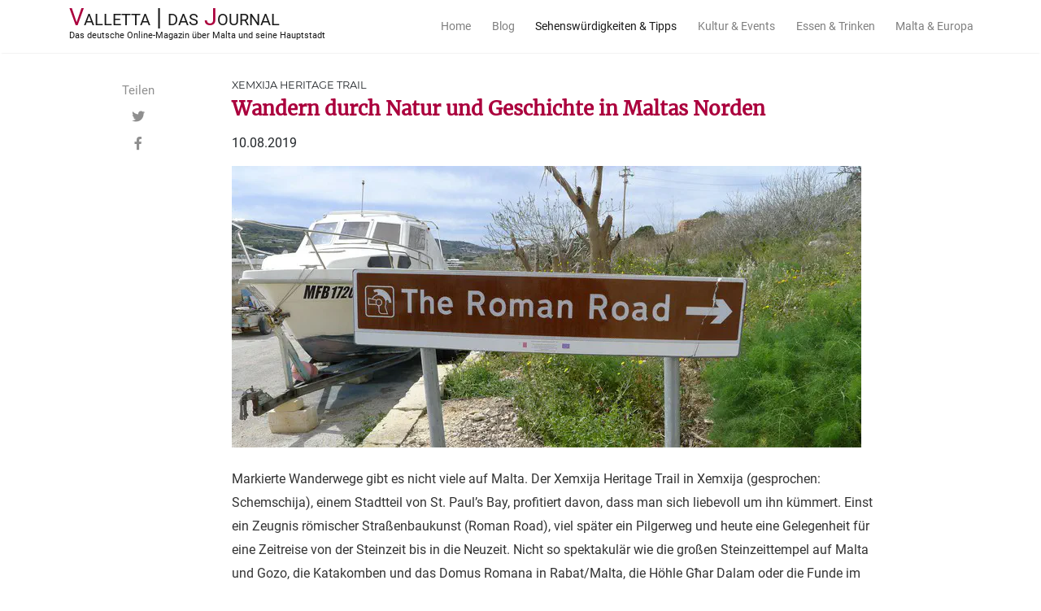

--- FILE ---
content_type: text/html
request_url: https://valletta-journal.de/xemxija_1.html
body_size: 8893
content:
<!DOCTYPE html>
<html lang="de-de"><head>
	<meta charset="utf-8">
	<meta name="viewport" content="width=device-width, initial-scale=1, shrink-to-fit=no">
	<meta name="generator" content="Hugo 0.121.1">
	
	<title>Xemxija Heritage Trail: Wandern durch Natur und Geschichte in Maltas Norden | VALLETTA | DAS JOURNAL
	</title>
	
	

	<meta name="twitter:card" content="summary_large_image" />
<meta name="twitter:image" content="https://valletta-journal.de/cover-heritage.jpg" /><meta name="twitter:title" content="Wandern durch Natur und Geschichte in Maltas Norden"/>
<meta name="twitter:description" content="Markierte Wanderwege gibt es nicht viele auf Malta. Der Xemxija Heritage Trail in Xemxija (gesprochen: Schemschija), einem Stadtteil von St. Paul’s Bay, profitiert davon, dass man sich liebevoll um ihn kümmert."/>

	<meta property="og:title" content="Wandern durch Natur und Geschichte in Maltas Norden" />
<meta property="og:description" content="Markierte Wanderwege gibt es nicht viele auf Malta. Der Xemxija Heritage Trail in Xemxija (gesprochen: Schemschija), einem Stadtteil von St. Paul’s Bay, profitiert davon, dass man sich liebevoll um ihn kümmert." />
<meta property="og:type" content="article" />
<meta property="og:url" content="https://valletta-journal.de/xemxija_1.html" /><meta property="og:image" content="https://valletta-journal.de/cover-heritage.jpg" /><meta property="article:section" content="tipps" />
<meta property="article:published_time" content="2019-08-10T18:12:52+02:00" />
<meta property="article:modified_time" content="2019-08-10T18:12:52+02:00" />



	<link href="/css/bootstrap.min.css" rel="stylesheet">
	<link rel="stylesheet" href="/css/fontawesome-all.css">
	<link href="/css/fonts.css" rel="stylesheet">
	<link href="/css/medium.css" rel="stylesheet">
	<link href="/css/additional.css" rel="stylesheet">
	<link rel="icon" href="/favicon.jpg" type="image/jpeg">
	<link rel="canonical" href="https://valletta-journal.de/xemxija_1.html" />
</head><body>
<nav class="navbar navbar-expand-lg navbar-light bg-white fixed-top mediumnavigation nav-down">
    <div class="container pr-0">
        
        <a class="navbar-brand" href="https://valletta-journal.de//">
            <span class="valletta-logo"><span class="highlight">V</span>alletta | das <span
                    class="highlight">J</span>ournal</span><br />
            <span class="valletta-logo-subtitle">Das deutsche Online-Magazin über Malta und seine Hauptstadt</span>
        </a>
        

        <button class="navbar-toggler" type="button" data-toggle="collapse" data-target="#navbarMediumish"
            aria-controls="navbarSupportedContent" aria-expanded="false" aria-label="Toggle navigation">
            <span class="navbar-toggler-icon"></span>
        </button>

        
        <div class="collapse navbar-collapse" id="navbarMediumish">
            
            <ul class="navbar-nav ml-auto">
                
                <li class="nav-item ">
                    <a class="nav-link" href="/">Home</a>
                </li>
                
                <li class="nav-item ">
                    <a class="nav-link" href="/blog/">Blog</a>
                </li>
                
                <li class="nav-item active">
                    <a class="nav-link" href="/tipps/">Sehenswürdigkeiten &amp; Tipps</a>
                </li>
                
                <li class="nav-item ">
                    <a class="nav-link" href="/kultur/">Kultur &amp; Events</a>
                </li>
                
                <li class="nav-item ">
                    <a class="nav-link" href="/essentrinken/">Essen &amp; Trinken</a>
                </li>
                
                <li class="nav-item ">
                    <a class="nav-link" href="/europa/">Malta &amp; Europa</a>
                </li>
                
            </ul>
        </div>
        
    </div>
</nav>

        <div class="site-content">   
            <div class="container">

<div class="main-content">
    
    <div class="container">
        <div class="row">
            
            <div class="col-md-2 pl-0"><div class="share sticky-top sticky-top-offset">
    <p>Teilen</p>
    <ul>
        <li class="ml-1 mr-1">
            <a target="_blank" href="https://twitter.com/intent/tweet?text=Wandern%20durch%20Natur%20und%20Geschichte%20in%20Maltas%20Norden&url=https%3a%2f%2fvalletta-journal.de%2fxemxija_1.html"
                onclick="window.open(this.href, 'twitter-share', 'width=550,height=435');return false;">
                <i class="fab fa-twitter"></i>
            </a>
        </li>

        <li class="ml-1 mr-1">
            <a target="_blank" href="https://facebook.com/sharer.php?u=https%3a%2f%2fvalletta-journal.de%2fxemxija_1.html"
                onclick="window.open(this.href, 'facebook-share', 'width=550,height=435');return false;">
                <i class="fab fa-facebook-f"></i>
            </a>
        </li>
    </ul>

    
</div></div>
            
            <div class="col-md-9 flex-first flex-md-unordered">
                <article>
                    <div class="mainheading">
                        
                        
                        
                        
                        <h2 class="subtitle">Xemxija Heritage Trail</h2>
                        
                        <h1 class="posttitle">Wandern durch Natur und Geschichte in Maltas Norden</h1>
                        <div class="postdate">
                            <time datetime="2019-08-10 18:12:52 &#43;0200 CEST">10.08.2019</time>
                            </div>
                    </div>

                    
                    
                    
                    
                    <picture>
                        <source srcset="/cover-heritage_hu7038927b81ba429032b078c8f1ad6003_108889_774x346_resize_q75_h2_box.webp" type="image/webp">
                        <img class="featured-image img-fluid" src="/cover-heritage_hu7038927b81ba429032b078c8f1ad6003_108889_774x346_resize_q75_box.jpg" width="774" height="346" alt="A thumbnail image">
                    </picture>
                    
                    
                    
                    

                    
                    <div class="article-post">
                        
                        <p>Markierte Wanderwege gibt es nicht viele auf Malta. Der Xemxija Heritage Trail in Xemxija (gesprochen: Schemschija), einem Stadtteil von St. Paul’s Bay, profitiert davon, dass man sich liebevoll um ihn kümmert.  Einst ein Zeugnis römischer Straßenbaukunst (Roman Road), viel später ein Pilgerweg und heute eine Gelegenheit für eine Zeitreise von der Steinzeit bis in die Neuzeit. Nicht so spektakulär wie die großen Steinzeittempel auf Malta und Gozo, die Katakomben und das Domus Romana in Rabat/Malta, die Höhle Għar Dalam oder die Funde im archäologischen Nationalmuseum in Valletta. Dafür können Sie sich jedoch frei auf dem Weg bewegen, das Gelände ist nicht eingezäunt, und es gibt auch kein Kassenhäuschen.</p>
<div class="infobox ">
    <h2 id="die-roman-road-und-der-xemxija-heritage-trail">Die Roman Road und der Xemxija Heritage Trail</h2>
<p><strong>Anfahrt:</strong> Von Valletta die Busse in Richtung Ċirkewwa (Nr. 41, 42) nehmen, Ausstieg in Xemxija, Haltestelle „Roti“.</p>
<p><strong>Startpunkt:</strong> Von der Bushaltestelle „Roti“ auf der Küstenstraße (Telghet ix-Xemxija) weiterlaufen und links in die steile Triq ir-Ridott einbiegen. Links taucht das Porto Azzurro Apart Hotel auf. Weiter auf der Triq ir-Ridott überquert man die Triq is-Simar. An der nachfolgenden scharfen Rechtskurve, dort, wo die Triq ir-Ridott zur Triq Radett ir-Roti wird, befindet sich links der ausgeschilderte Einstieg in den Trail.</p>
<p><strong>Wegbeschaffenheit:</strong> Uneben, bisweilen steinig, daher ist festes Schuhwerk empfehlenswert. Und natürlich Sonnenschutz, schließlich lässt sich Xemxija (von maltesisch Xemx = Sonne) auch als „die Sonnige“ übersetzen.</p>
<p><strong>Dauer:</strong> Bequem in zwei Stunden.</p>
<p><strong>Literatur:</strong> Im Tourist Office von St. Paul's Bay (Misrah il-Bajja, im Stadtteil Buġibba) ist die kostenlose englischsprachige Broschüre „Xemxija Heritage Trail“ erhältlich. Eine 12-seitige deutschsprachige Beschreibung bietet das Kapitel „Römerweg“ in dem Band „Abseits“ von Bettina und Christian Launer. <a href="https://valletta-journal.de/buchbesprechung_abseits.html">Hier geht’s zur Buchbesprechung</a>.</p>
<p><strong>Einkehr:</strong> Xemxija Café Lounge, an der Küstenstraße (Telghet ix-Xemxija). Cafe, Restaurant, Pizzeria &amp; Wine Bar mit sehr großzügigen Öffnungszeiten und ungezwungener Atmosphäre.</p>
</div>
<p>Auf dem Weg erwarten Sie gut 20 historische und naturhistorische Stationen, darunter eine Römerstraße, Feldsteinmauern, ein Menhir, Höhlen, die vor nicht allzu langer Zeit noch bewohnt waren, ein Schiffsgraffiti, Bienenhäuser, auch eines aus vermutlich punisch-römischer Zeit, ein 1000 Jahre alter Johannisbrotbaum, Reste eines Steinzeittempels, eine Rundhütte aus Feldsteinen (Girna), ein punisches Grab, eine Bauernhütte, ein unterirdisches Getreidesilo, steinzeitliche über 5000 Jahre alte Grabkammern, ein militärischer Wachtposten aus dem 2. Weltkrieg, römische Bäder, das Mistra Gate vor einem traditionellen Farmhaus und Beispiele für die an verschiedenen Stellen der Inseln anzutreffenden geheimnisvollen Karrenspuren.</p>
<p>Dass der Weg als Wanderweg existiert, ist vor allem Frans Scerri, einem Bürger von Xemxija, zu verdanken. Vor einem Vierteljahrhundert hat er gemeinsam mit Freunden die Initiative für die Ausschilderung sowie die Hege und Pflege des Weges ergriffen und dafür die Unterstützung der Stadtverwaltung von St. Paul’s Bay gewonnen. Heute kümmert sich zudem „Malte Accueil“, eine Gruppe frankophoner Expats, um die Erhaltung der Wege, wozu auch regelmäßige Abfall-Sammelaktionen gehören. Schauen Sie doch mal auf die Facebook-Seite „Friends of Xemxija Heritage Trail“.</p>
<figure><img src="trail1.jpg"/>
</figure>
<p>Von den Römern lernen, heißt <strong>Straßenbau</strong> lernen. Randsteine aus einem nahen Steinbruch stabilisierten schon vor 2000 Jahren die Straßendecke, ein Kanal am linken Rand sorgt für Drainage. An einigen Stellen (nicht im Bild) wird auch auf der rechten Seite Wasser eingesammelt und unter der Straße hindurch in den Kanal auf der linken Seite geleitet.</p>
<figure><img src="trail2.jpg"/>
</figure>
<figure><img src="trail3.jpg"
         alt="Menhir"/><figcaption>
            <p>Menhir</p>
        </figcaption>
</figure>
<p>Der etwas unförmige Stein wird uns auf einer Schautafel als <strong>Menhir</strong> beschrieben. Abgeleitet von den bretonischen Wörtern „Men“ (Stein) und „hir“ (lang). Im bretonischen Carnac stehen Steinreihen mit ursprünglich über 3000 Menhiren. Dieser hier, erfahren wir, gehörte zu einem Konglomerat prähistorischer Tempel und Gräber in der Gegend.</p>
<figure><img src="trail4.jpg"
         alt="Graffiti einer Galeere"/><figcaption>
            <p>Graffiti einer Galeere</p>
        </figcaption>
</figure>
<p>Dem <strong>Graffiti einer Galeere</strong> verdankt die Höhlenwohnung (im Bild darunter) ihren Namen: <strong>Cave of the Galley</strong>. Solchen Ritzzeichnungen von Schiffen, die man in Malta vorwiegend an den Außenwänden von Kirchen und Kapellen entdecken kann, widmet <a href="(https://valletta-journal.de/buchbesprechung_abseits.html)">das Buch „Abseits“</a> ein eigenes Kapitel. Sie seien vermutlich von Seeleuten geritzt, entweder als Dank für eine überstandene schwere Überfahrt „oder als Fürbitte, dass sie auch bei der nächsten Passage ihr Ziel sicher erreichen mögen“.</p>
<p><strong>Höhlen</strong> waren in Malta noch bis ins 19. Jahrhundert <strong>von Menschen bewohnt</strong>. Sie waren kühl im Sommer und warm im Winter. Von der Steinzeit bis zur Antike wurden sie vermutlich als Begräbnisstätten genutzt.</p>
 <figure><img src="trail5.jpg"
          alt="Girna"/><figcaption>
             <p>Girna</p>
         </figcaption>
 </figure>
<figure><img src="trail6.jpg"/>
</figure>
<p>Diese <strong>Girna</strong> erblickt man auf einem Feld etwas abseits vom Hauptweg. Solche Feldhütten aus Trockensteinmauerwerk stehen vor allem im Norden Maltas. Sie haben eine innere und äußere Mauer und runde, ovale rechteckige oder quadratische Formen. Als runde Kuppelbauten fallen sie am meisten auf. Seit wann Giren in Malta gebaut wurden, ist unbekannt; dokumentiert sind sie seit dem 16. Jahrhundert. Heute dienen sie den Bauern als Unterstände oder zur Aufbewahrung von Gerätschaften. In der Vergangenheit waren einige Exemplare auch bewohnt.</p>
<figure><img src="trail7.jpg"/>
</figure>
<p>Auf dem Weg werden Sie drei <strong>einzigartige alte Bienenhäuser (Apiaries)</strong> entdecken. Das Älteste dürfte ca. 2000 Jahre alt sein. Denn schon zu Römerzeit war Honig neben feinem Tuch ein bedeutender Exportartikel der maltesischen Inseln. Das haben schon Generationen von Lateinschülern erfahren, die sich durch Ciceros leidenschaftliche Anklage gegen Gaius Verres quälen mussten, allerdings mit dem Lohn, ein Rhetorik-Genie erleben zu können. Cicero zeichnet vor Gericht ein Bild von Verres als eines gierigen und korrupten Statthalters der Provinz Sizilien, zu der Malta damals gehörte und wirft ihm auch Honigklau vor. Doch davon später. Die Römer hatten die punische Bezeichnung für Malta, Malet = Zufluchtsort, in <strong>Melita</strong> geändert, sehr wahrscheinlich abgeleitet von Mel, <strong>dem lateinischen Wort für Honig</strong>. Auch heute wird Malta gelegentlich in Reisekatalogen als „Die Honiginsel“ angepriesen, was sich wohl mehr auf seine honigfarbenen Felsen bezieht.</p>
<h2 id="verres-ein-römischer-statthalter-wird-zum-honigdieb">Verres: Ein römischer Statthalter wird zum Honigdieb</h2>
<p>Jener Verres hatte seine Statthalterschaft vorwiegend zur persönlichen Bereicherung genutzt und ließ per Schiff unter anderem aus Malta  in den Hafen von Syrakus auf Sizilien alles heranschaffen, wessen er habhaft werden konnte, darunter eben auch Honig. Auf die Schliche kam ihm Cicero nach Prüfung der Bücher der Hafengesellschaft. In denen entdeckte er nämlich Fälschungen, die verschleiern sollten, dass Verres mit Duldung der Gesellschaft keine Zölle auf die Einfuhren entrichtete.</p>
<figure><img src="trail8.jpg"/>
</figure>
<p>„Non quaero unde cccc amphoras mellis habueris…“, begann Cicero im Jahre 72 vor Christus diesen Teil seiner viele Kapitel umfassenden Anklage. „Ich frage nicht, woher du die vierhundert Fässer Honig gehabt hast und die ganzen Malteserstoffe und die fünfzig Esszimmerdiwane und die Menge Kandelaber“, klagt Cicero (in der bei Reclam erschienenen Übersetzung von Friedrich Spiro), um dann süffisant fortzufahren  „Woher du es nahmst, das geht uns jetzt nichts an, wohl aber möcht' ich wissen, wozu du diese Masse brauchtest.  Vom Honig sprech' ich nicht weiter, aber Malteserstoffe waren es ja so viel, als wolltest du auch die Frauen deiner Freunde versorgen, und Diwane so viel, als wolltest du alle ihre Villen neu möblieren!&quot;</p>
<p>Wie Urnengräber erscheinen die in den Fels gehauenen bogenförmigen Einflugschneisen der Bienen. Vielleicht waren die Apiaries tatsächlich erst Grabstätten, bevor sie zu Bienenhäusern wurden. Gesammelt wurde der Honig in rohrförmigen <strong>Tongefäßen</strong>, die sich hinter den Alkoven, den Einfluglöchern befanden. Sie waren auf einer Seite offen und auf der Einflugseite, bis auf kleine Löcher für die Bienen, geschlossen.  Diese traditionelle Bienenhaltung, oft wurden die Tongefäße einfach in Johannesbäume gehängt, gab es in Malta bis in die 1950er Jahre. Heute werden nur noch die üblichen Holzkisten mit beweglichen Fächern als Bienenhäuser verwendet. Dadurch lassen sich Bienenkrankheiten besser kontrollieren. Ohnehin gilt die endemische Maltesische Biene <strong>Apis Mellifera Ruttneri</strong> als gefährdet.</p>
<figure><img src="trail9.jpg"/>
</figure>
<p>Die von den Römern gebaute Straße wurde später auch Teil eines <strong>Pilgerwegs zum Heiligtum unserer Lieben Frau von Mellieħa</strong> (Sanctuary of Our Lady of Mellieħa, ca. 14. Jahrhundert). Häufig machten die Pilger sich auf diesen Weg, um ein Gelübde einzulösen, gelegentlich legten sie ihn als freiwillig auferlegte Buße in Ketten zurück. Die eingeritzten (und nachträglich durch schwarze Farbe sichtbar gemachten) Kreuze und andere am Fels angebrachte Symbole zeugen davon, dass Pilger diesen Weg gegangen sind. Freilich ist der Weg nach Mellieħa mit ca. 3 km nicht besonders lang, wenn man ihn in Xemxija beginnt.</p>
<p><img src="trail10.jpg" alt="">
<img src="trail11.jpg" alt="">
<img src="trail12.jpg" alt="">
<img src="trail13.jpg" alt="">
<img src="trail14.jpg" alt=""></p>
<p>Einen Baum zu umarmen, mag eine sinnliche Erfahrung sein. Bei diesem <strong>Johannisbrotbaum</strong>, ein Highlight des Heritage Trail, dürfte Umarmen schwerfallen: Er hat einen Umfang von mehr als sieben Metern. Aber Verlieben kann man sich in dieses imposante <strong>1000 Jahre alte Exemplar</strong> durchaus. So muss es auch Frans Scerri, dem unermüdlichen Betreuer und Mitinitiator des Heritage Trail gegangen sein, der dem Baum 1999 ein <strong>Gedicht</strong> widmete, das man <strong>auf zwei in der Nähe angebrachten Tafeln (in Malti und Englisch)</strong> lesen kann (Bild unten). Die Hülsenfrüchte des Baumes, das Johannisbrot, sind hier noch grün.  Als reife, braune Früchte dienen sie als Tierfutter, sie werden aber auch zu einem <strong>Sirup gegen Husten</strong> verarbeitet oder zu <strong>Karamelli</strong>, eine Süßigkeit, die man in Malta vorwiegend in der Woche vor Ostern zu sich nimmt.</p>
<p><img src="trail15.jpg" alt="">
<img src="trail16.jpg" alt="">
<img src="trail17.jpg" alt="">
<img src="trail18.jpg" alt=""></p>
<p>Die <strong>Pflanzenwelt</strong> der maltesischen Inseln hat für den eiligen Besucher nichts Spektakuläres auf Lager, schon gar nicht die Tierwelt. Pflanzen-, Reptilien- und Insektenforscher- erleben das anders. Diese entdecken auf den maltesischen Inseln so Einiges, was sie als endemisch (als nur hier anzutreffen) bezeichnen. Für uns Irdische und wissenschaftlich in dieser Hinsicht unbeleckte genügt es aber auch manchmal, mit etwas Liebe zum Detail auf die Erde zu schauen, um Schönes zu entdecken. Wissenschaftliche Überlegungen werden hier nicht angestellt, man fragt sich vielmehr, ob das untere Ensemble auch als Fototapete durchgehen könnte. Was meinen Sie?</p>
<p><img src="trail19.jpg" alt="">
<img src="trail20.jpg" alt="">
<img src="trail21.jpg" alt=""></p>
<p>Da der Heritage Trail nicht künstlich angelegt wurde, sondern auf einer alten Straße verläuft, folgen seine Geschichtszeugnisse auch nicht einer Zeitreihe. Seiten Sie also auf Zeitsprünge gefasst. Ganz oben eine <strong>Begräbnishöhle (Cave of Burials)</strong>, vermutlich aus der Bronzezeit, die vermutlich in der Römerzeit um mehrstöckige Grabkammern (Arcosolia) erweitert wurde. Die beiden Bilder darunter sind Ansichten einer aus losen Bruchsteinen gemauerten <strong>Bauernhütte (Farmers Hut)</strong>. Deutlich neueren Datums und vor nicht allzu langer Zeit unter Verwendung der ursprünglichen Steine wieder aufgebaut, mörtellos wie zuvor. Möglicherweise war die Hütte die Dependance einer benachbarten <strong>Höhlenwohnung</strong> (Bild unten).</p>
<p><img src="trail22.jpg" alt="">
<img src="trail23.jpg" alt=""></p>
<p><strong>Felsgräber</strong> wie diese (Bild oben) sind das Bedeutendste, das man auf dem Xemxija Heritage Trail zu sehen bekommt. Sechs dieser Gräber wurden von dem britischen Archäologen John Davies Evans 1956 ausgegraben. Sie gehören, wie man auf der Hinweistafel erfährt, zur <strong>Ġgantija-Phase</strong> (benannt nach dem megalithischen Tempel von Gozo) und datieren damit <strong>etwa 3.600 Jahre vor Christus</strong>.  David H. Trump, ein Kollege von Evans, ist der Ansicht, dass es auch prähistorische Siedlungsformen in dieser Gegend von Malta gegeben haben muss.</p>
<p><img src="trail24.jpg" alt=""></p>
<p>Wieder ein Zeitsprung: <strong>Verteidigungsposten aus dem 2. Weltkrieg</strong>, auf Englisch <strong>Pillbox</strong> genannt.</p>
<p><img src="trail25.jpg" alt="">
<img src="trail26.jpg" alt="">
<img src="trail27.jpg" alt=""></p>
<p>Dieses <strong>Römische Bad</strong> in einer Felshöhle wurde erst vor etwa 20 Jahren entdeckt. Vermutlich war es ein Privatbad, das zu einer Villa gehörte, hat also nicht viel gemein mit den urbanen Thermen, welche die Römer an vielen Orten in Europa hinterlassen haben. Aber auch hier gab es zumindest Tepidarium (ein trockenes Wärmebad) und Caldarium (heiß und feucht, unseren Saunen sehr ähnlich).  Die Anlage wurde nur in einer relativ kurzen Zeit ihrer Geschichte überhaupt als Bad genutzt, war, wie wir den Hinweistafeln entnehmen, durch Risse und Senkungen unbrauchbar geworden. In vorrömischer Zeit (ca. 500 v. C.) diente sie als Grabstätte. Und im 17. Jahrhundert wurde eine Mauer vor die Höhle gesetzt mit einer bogenförmigen Tür, wohl als Eingang zu einer Wohnhöhle.</p>
<p><img src="trail28.jpg" alt=""></p>
<figure><img src="trail29.jpg"
         alt="Blick auf Selmun Palace in Mellieħa"/><figcaption>
            <p>Blick auf Selmun Palace in Mellieħa</p>
        </figcaption>
</figure>
<p>Von einer Terrasse gegenüber dem Römerbad erblicken wir im Mistra Valley ein <strong>Razzett</strong>, ein typisches maltesisches <strong>Farmhaus</strong>. Seine Bauweise wird auf einer Hinweistafel ausführlich beschrieben. Aus der Blickrichtung rechts vor dem Farmhaus erkennt man das <strong>Mistra Gate</strong>. Es lohnt sich, dieses schöne Tor aus der Nähe, also von der Straße aus anzusehen. Es ist „gekrönt“ vom Wappen von Manuel Pinto, Großmeister des Malteserordens von 1741 bis 1773. Das gesamte Anwesen gehörte zur Zeit der Malteserritter einem Finanzinstitut mit Namen <strong>Monte della Redenzione degli Schiavi</strong>, das sich auf den Freikauf von Leuten aus Malta spezialisierte, die in die Sklaverei durch Ottomanen und Piraten geraten waren. Auch der <strong>Selmun Palace in Mellieħa</strong>, den man auf dem Heritage Trail in der Ferne erblickt, gehörte zu diesem Institut.  Auf dem Xemxija Hill werden Ihnen auch Exemplare jener prähistorischen <strong>Cart Ruts (Karrenspuren)</strong> begegnen. Das sind parallel verlaufende Schleifspuren, die zu deuten schon viele Wissenschaftler versucht haben, mit ganz unterschiedlichen Ergebnissen.</p>

                    </div>

                </article>

                
                <div class="after-post-tags">
                    <ul class="tags">
                        
                    </ul>
                </div>
                

                
                <nav>
                    
                    
                </nav>
                
            </div>
            
        </div>
    </div>
    
    
</div>


            </div>

<footer class="footer">
    <div class="container">
        <div class="row">
            <div class="col-md-6 col-sm-6 text-center text-lg-left">
                <a href="/impressum.html">Impressum</a> &middot;
                <a href="/datenschutz.html">Datenschutz</a> &middot;
                <a href="/das_sind_wir.html">Über</a>
            </div>
            <div class="col-md-6 col-sm-6 text-center text-lg-right">
                <a target="_blank" rel="noopener" href="https://www.wowthemes.net">Mediumish Theme</a> by WowThemes.net
            </div>
        </div>
    </div>
</footer>

        </div>


<script src="/js/jquery-3.4.1.min.js"></script>

<script src="/js/popper.min.js">
</script>

<script src="/js/bootstrap.min.js">
</script>

<script src="/js/mediumish.js"></script>
    </body>
</html>


--- FILE ---
content_type: text/css
request_url: https://valletta-journal.de/css/fonts.css
body_size: 435
content:
/* roboto-regular - latin-ext_latin */
/* Copyright 2011 Google Inc. All Rights Reserved. Licensed under Apache License 2.0 http://www.apache.org/licenses/LICENSE-2.0.html */
@font-face {
    font-family: 'Roboto';
    font-style: normal;
    font-weight: 400;
    src: url('../fonts/roboto-v20-latin-ext_latin-regular.eot');
    /* IE9 Compat Modes */
    src: local('Roboto'), local('Roboto-Regular'),
        url('../fonts/roboto-v20-latin-ext_latin-regular.eot?#iefix') format('embedded-opentype'),
        /* IE6-IE8 */
        url('../fonts/roboto-v20-latin-ext_latin-regular.woff2') format('woff2'),
        /* Super Modern Browsers */
        url('../fonts/roboto-v20-latin-ext_latin-regular.woff') format('woff'),
        /* Modern Browsers */
        url('../fonts/roboto-v20-latin-ext_latin-regular.ttf') format('truetype'),
        /* Safari, Android, iOS */
        url('../fonts/roboto-v20-latin-ext_latin-regular.svg#Roboto') format('svg');
    /* Legacy iOS */
    font-display: swap;
}

/* merriweather-regular - latin-ext_latin */
/* Copyright 2016 The Merriweather Project Authors (https://github.com/EbenSorkin/Merriweather), with Reserved Font Name "Merriweather". SIL Open Font License http://scripts.sil.org/OFL */
@font-face {
    font-family: 'Merriweather';
    font-style: normal;
    font-weight: 400;
    src: url('../fonts/merriweather-v21-latin-ext_latin-regular.eot');
    /* IE9 Compat Modes */
    src: local('Merriweather Regular'), local('Merriweather-Regular'),
        url('../fonts/merriweather-v21-latin-ext_latin-regular.eot?#iefix') format('embedded-opentype'),
        /* IE6-IE8 */
        url('../fonts/merriweather-v21-latin-ext_latin-regular.woff2') format('woff2'),
        /* Super Modern Browsers */
        url('../fonts/merriweather-v21-latin-ext_latin-regular.woff') format('woff'),
        /* Modern Browsers */
        url('../fonts/merriweather-v21-latin-ext_latin-regular.ttf') format('truetype'),
        /* Safari, Android, iOS */
        url('../fonts/merriweather-v21-latin-ext_latin-regular.svg#Merriweather') format('svg');
    /* Legacy iOS */
    font-display: swap;
}

/* montserrat-regular - latin-ext_latin */
/* Copyright 2011 The Montserrat Project Authors (https://github.com/JulietaUla/Montserrat) SIL Open Font License http://scripts.sil.org/OFL */
@font-face {
    font-family: 'Montserrat';
    font-style: normal;
    font-weight: 400;
    src: url('../fonts/montserrat-v14-latin-ext_latin-regular.eot');
    /* IE9 Compat Modes */
    src: local('Montserrat Regular'), local('Montserrat-Regular'),
        url('../fonts/montserrat-v14-latin-ext_latin-regular.eot?#iefix') format('embedded-opentype'),
        /* IE6-IE8 */
        url('../fonts/montserrat-v14-latin-ext_latin-regular.woff2') format('woff2'),
        /* Super Modern Browsers */
        url('../fonts/montserrat-v14-latin-ext_latin-regular.woff') format('woff'),
        /* Modern Browsers */
        url('../fonts/montserrat-v14-latin-ext_latin-regular.ttf') format('truetype'),
        /* Safari, Android, iOS */
        url('../fonts/montserrat-v14-latin-ext_latin-regular.svg#Montserrat') format('svg');
    /* Legacy iOS */
    font-display: swap;
}

--- FILE ---
content_type: text/css
request_url: https://valletta-journal.de/css/medium.css
body_size: 3842
content:
/* 
Template Name: Mediumish 
Copyright: Sal, WowThemes.net, https://www.wowthemes.net 
License: https://www.wowthemes.net/freebies-license/ 
*/
.mainheading {
    padding: 1rem 0rem;
}

a {
    color: #00ab6b;
    transition: all 0.2s;
}

a:hover {
    color: #038252;
    text-decoration: none;
}

pre {
    -moz-box-sizing: border-box;
    box-sizing: border-box;
    border: #E3EDF3 1px solid;
    width: 100%;
    padding: 7px;
    font-family: monospace, sans-serif;
    font-size: 14px;
    white-space: pre;
    overflow: auto;
    background: #fff;
    border-radius: 0px;
    line-height: 1.6;
    color: #333;
    margin-bottom: -rem;
}

.mediumnavigation {
    background: rgba(255, 255, 255, .97);
    box-shadow: 0 2px 2px -2px rgba(0, 0, 0, .15);
    transition: top 0.2s ease-in-out;
}

.main-content {
    min-height: 300px;
}

.site-content {
    min-height: 60vh;
    padding-top: 1.5rem;
    margin-top: 57px;
    transition: all 0.4s;
}

section {
    margin-bottom: 20px;
}

section.recent-posts {
    margin-bottom: 0;
}

.section-title h2 {
    border-bottom: 1px solid rgba(0, 0, 0, .125);
    margin-bottom: 25px;
    font-weight: 700;
    font-size: 1.4rem;
    margin-bottom: 27px;
}

.section-title span {
    border-bottom: 1px solid rgba(0, 0, 0, .44);
    display: inline-block;
    padding-bottom: 20px;
    margin-bottom: -1px;
}

.article-post ol,
.article-post ul {
    margin-bottom: 1.5rem;
}

.article-post ol ol,
.article-post ul ul {
    list-style: disc;
    margin-bottom: 0rem;
}

@media (min-width:576px) {
    .card-columns.listfeaturedtag {
        -webkit-column-count: 2;
        -moz-column-count: 2;
        column-count: 2;
    }
}

@media (min-width:992px) {
    .navbar-expand-lg .navbar-nav .nav-link {
        padding-right: 0.8rem;
        padding-left: 0.8rem;
    }
}

.listfeaturedtag {
    border: 1px solid rgba(0, 0, 0, .125);
    border-radius: .25rem;
    transition: all 0.3s cubic-bezier(.25, .8, .25, 1);
}

.listfeaturedtag .wrapthumbnail {
    height: 290px;
    flex: 0 0 auto;
    height: 100%;
}

.maxthumb {
    max-height: 300px;
    overflow: hidden;
}

.listfeaturedtag .card,
.card-footer {
    border: 0;
}

.listfeaturedtag .thumbnail {
    background-size: cover;
    height: 100%;
    display: block;
    background-position: 38% 22% !important;
    background-origin: border-box !important;
    border-top-left-radius: .25rem;
    border-bottom-left-radius: .25rem;
}

.listfeaturedtag .card-block {
    padding-left: 0;
}

.listfeaturedtag h2.card-title,
.listrecent h2.card-title,
.related-articles h2.card-title {
    font-weight: 700;
    line-height: 1.25;
    font-family: Merriweather, serif;
}

.related-articles-heading {
    color: rgba(0, 0, 0, .44);
    font-family: Merriweather, serif;
    font-size: 1.25rem;
}

.listfeaturedtag h2.card-title,
.listrecent h2.card-title {
    font-size: 1.3rem;
}

.related-articles h2.card-title {
    font-size: 1rem;
}

.listfeaturedtag h3.card-subtitle,
.listrecent h3.card-subtitle,
.related-articles h3.card-subtitle {
    font-weight: 100;
    line-height: 1.4;
    text-transform: uppercase;
}

.listfeaturedtag h3.card-subtitle,
.listrecent h3.card-subtitle {
    font-size: 0.8rem;
}

.related-articles h3.card-subtitle {
    font-size: 0.7rem;
}

.listfeaturedtag h4.card-text,
.listrecent h4.card-text,
.related-articles h4.card-text {
    color: rgba(0, 0, 0, .44);
    line-height: 1.6;
    font-weight: 400;
}

.listfeaturedtag h4.card-text,
.listrecent h4.card-text {
    font-size: 0.95rem;
}

.related-articles h4.card-text {
    font-size: 0.8rem;
}

.featured-box-img-cover {
    object-fit: cover;
    width: 100%;
    height: 100%;
    max-height: 100%;
}

@media (max-width:991px) {
    .featured-box-img-cover {
        height: auto;
        width: 100%;
    }
}

.wrapfooter {
    font-size: 12px;
    display: flex;
    align-items: center;
    margin-bottom: 15px;
}

.author-thumb {
    width: 40px;
    height: 40px;
    border-radius: 100%;
}

.post-top-meta {
    margin-bottom: 2rem;
}

.post-top-meta .author-thumb {
    width: 72px;
    height: 72px;
}

.post-top-meta.authorpage .author-thumb {
    margin-top: 40px;
}

.post-top-meta span {
    font-size: 0.9rem;
    color: rgba(0, 0, 0, .44);
    display: inline-block;
}

.post-top-meta .author-description {
    margin-bottom: 5px;
    margin-top: 5px;
    font-size: 0.95rem;
}

.toc ul {
    list-style: decimal;
    font-weight: 400;
}

.author-meta {
    flex: 1 1 auto;
    white-space: nowrap !important;
    text-overflow: ellipsis !important;
    overflow: hidden !important;
}

span.post-name,
span.post-date,
span.author-meta {
    display: inline-block;
}

span.post-date,
span.post-read {
    color: rgba(0, 0, 0, .44);
}

span.post-read-more {
    align-items: center;
    display: inline-block;
    float: right;
    margin-top: 8px;
}

span.post-read-more a {
    color: rgba(0, 0, 0, .44);
}

span.post-name a,
span.post-read-more a:hover {
    color: rgba(0, 0, 0, .8);
}

.dot:after {
    content: "·";
    margin-left: 3px;
    margin-right: 3px;
}

.mediumnavigation .form-control {
    font-size: 0.8rem;
    border-radius: 30px;
    overflow: hidden;
    border: 1px solid rgba(0, 0, 0, 0.04);
    min-width: 180px;
}

.mediumnavigation .form-inline {
    margin-left: 15px;
}

.mediumnavigation .form-inline .btn {
    margin-left: -50px;
    border: 0;
    border-radius: 30px;
    cursor: pointer;
}

.mediumnavigation .form-inline .btn:hover,
.mediumnavigation .form-inline .btn:active {
    background: transparent;
    color: green;
}

.mediumnavigation .navbar-brand {
    font-weight: 500;
    line-height: 1rem;
}

.mediumnavigation .dropdown-menu {
    border: 1px solid rgba(0, 0, 0, 0.08);
    margin: .5rem 0 0;
}

.mediumnavigation .nav-item,
.dropdown-menu {
    font-size: 0.9rem;
}

.mediumnavigation .search-icon {
    margin-left: -40px;
    display: inline-block;
    margin-top: 3px;
    cursor: pointer;
}

.mediumnavigation .navbar-brand img {
    max-height: 30px;
    margin-right: 5px;
}

.mainheading h1.posttitle {
    font-weight: 700;
    font-size: 1.5rem;
    margin-bottom: 1rem;
    color: #ab003d;
    font-family: Merriweather, serif;
}

.footer {
    border-top: 1px solid rgba(0, 0, 0, .05) !important;
    padding-top: 15px;
    padding-bottom: 12px;
    font-size: 0.8rem;
    color: rgba(0, 0, 0, .44);
    margin-top: 50px;
    margin-bottom: 62px;
    position: relative;
    background: #fff;
}

.link-dark {
    color: rgba(0, 0, 0, .8);
}

.article-post {
    font-family: Roboto, sans-serif;
    font-size: 1rem;
    line-height: 1.84;
    color: rgba(0, 0, 0, .8);
}

blockquote {
    border-left: 4px solid #00ab6b;
    padding: 0 20px;
    font-style: italic;
    color: rgba(0, 0, 0, .5);
}

.article-post p,
.article-post blockquote {
    margin: 1.5rem 0 1.5rem 0;
}

.featured-image {
    display: block;
}

.share {
    text-align: center;
}

.share p {
    margin-bottom: 10px;
    font-size: 0.95rem;
}

.share ul li {
    display: inline-block;
    margin-bottom: 9px;
}

.share ul {
    padding-left: 0;
    margin-left: 0;
}

.share ul li i.fa {
    border: 1px solid #ddd;
    width: 30px;
    height: 30px;
    line-height: 30px;
    text-align: center;
    border-radius: 50%;
}

.svgIcon {
    vertical-align: middle;
}

.sticky-top-offset {
    top: 100px;
}

@media (min-width:1024px) {
    .share ul li {
        display: block;
    }
}

@media (max-width:999px) {
    .featured-box-img-cover {
        height: 359px;
    }

    .alertbar {
        position: relative !Important;
        margin-bottom: 20px;
        margin-top: 20px;
        box-shadow: none !Important;
        padding-right: 14px !Important;
    }

    #comments {
        margin-right: 15px;
    }

    .jumbotron.fortags {
        margin-bottom: 0 !Important;
    }

    .alertbar form {
        margin-top: 20px;
    }

    .alertbar span,
    .alertbar form {
        display: block;
    }

    .alertbar input[type="submit"] {
        border-radius: 3px !Important;
    }

    .alertbar input[type="email"] {
        margin-right: 0px !Important;
        display: block;
        border-right: 1px solid #ddd !Important;
        margin-bottom: 10px;
    }

    .jumbotron {
        margin-bottom: 0;
        border-radius: 0;
    }

    .listfeaturedtag .card {
        height: auto;
    }

    .listfeaturedtag .wrapfooter {
        position: relative;
        margin-top: 30px;
    }

    .listfeaturedtag .card-block {
        padding: 20px;
    }

    .footer {
        margin-top: 0px;
        margin-bottom: 0px;
    }
}

@media (max-width:1024px) {
    .post-top-meta .col-md-10 {
        text-align: center;
    }
}

@media (max-width:767px) {
    .post-top-meta.authorpage {
        text-align: center;
    }
}

.share,
.share a {
    color: rgba(0, 0, 0, .44);
    fill: rgba(0, 0, 0, .44);
}

.graybg {
    background-color: #fafafa;
    padding: 40px 0 46px;
    position: relative;
}

.listrelated .card {
    box-shadow: 0 1px 7px rgba(0, 0, 0, .05);
    border: 0;
}

ul.tags {
    list-style: none;
    padding-left: 0;
    margin: 0 0 3rem 0;
}

ul.tags li {
    display: inline-block;
    font-size: 0.9rem;
}

ul.tags li a {
    background: rgba(0, 0, 0, .05);
    color: rgba(0, 0, 0, .6);
    border-radius: 3px;
    padding: 5px 10px;
}

ul.tags li a:hover {
    background: rgba(0, 0, 0, .07);
    text-decoration: none;
}

.margtop3rem {
    margin-top: 3rem;
}

.sep {
    height: 1px;
    width: 20px;
    background: #999;
    margin: 0px auto;
    margin-bottom: 1.2rem;
}

.btn.follow {
    border-color: #02B875;
    color: #1C9963;
    padding: 3px 10px;
    text-align: center;
    border-radius: 999em;
    font-size: 0.85rem;
    display: inline-block;
}

.btn.subscribe {
    background-color: #1C9963;
    border-color: #1C9963;
    color: rgba(255, 255, 255, 1);
    fill: rgba(255, 255, 255, 1);
    border-radius: 30px;
    font-size: 0.85rem;
    margin-left: 10px;
    font-weight: 600;
    text-transform: uppercase;
}

.post-top-meta .btn.follow {
    margin-left: 5px;
    margin-top: -4px;
}

.alertbar {
    box-shadow: 0 -3px 10px 0 rgba(0, 0, 0, .0785);
    position: fixed;
    bottom: 0;
    left: 0;
    background-color: #fff;
    width: 100%;
    padding: 14px 0;
    z-index: 1;
    display: none;
}

.alertbar form {
    display: inline-block;
}

.alertbar input[type="email"] {
    font-size: 0.85rem;
    padding: 3px 5px 3px 10px;
    border-top-left-radius: 3px;
    border-bottom-left-radius: 3px;
    border: 1px solid #ddd;
    border-right: 0;
    margin-right: -10px;
    height: 34px;
    letter-spacing: 0.5px;
    margin-left: 5px;
}

.alertbar input[type="submit"] {
    background-color: #1C9963;
    border: 1px solid #1C9963;
    color: rgba(255, 255, 255, 1);
    fill: rgba(255, 255, 255, 1);
    font-size: 0.85rem;
    border-radius: 0;
    padding: 4px 10px;
    border-top-right-radius: 3px;
    border-bottom-right-radius: 3px;
    font-weight: 600;
    height: 34px;
    letter-spacing: 0.5px;
    cursor: pointer;
}

.form-control::-webkit-input-placeholder {
    color: rgba(0, 0, 0, .5);
}

.form-control:-moz-placeholder {
    color: rgba(0, 0, 0, .5);
}

.form-control::-moz-placeholder {
    color: rgba(0, 0, 0, .5);
}

.form-control:-ms-input-placeholder {
    color: rgba(0, 0, 0, .5);
}

.form-control::-ms-input-placeholder {
    color: rgba(0, 0, 0, .5);
}

.authorpage h1 {
    font-weight: 700;
    font-size: 30px;
}

.post-top-meta.authorpage .author-thumb {
    float: none;
}

.authorpage .author-description {
    font-size: 1rem;
    color: rgba(0, 0, 0, .6);
}

.post-top-meta.authorpage .btn.follow {
    padding: 7px 20px;
    margin-top: 10px;
    margin-left: 0;
    font-size: 0.9rem;
}

.graybg.authorpage {
    border-top: 1px solid #f0f0f0;
}

.authorpostbox {
    width: 760px;
    margin: 0px auto;
    margin-bottom: 1.5rem;
    max-width: 100%;
}

.authorpostbox .img-thumb {
    width: 100%;
}

.sociallinks {
    margin: 1rem 0;
}

.sociallinks a {
    background: #666;
    color: #fff;
    width: 22px;
    height: 22px;
    display: inline-block;
    text-align: center;
    line-height: 22px;
    border-radius: 50%;
    font-size: 12px;
}

#comments {
    margin-top: 3rem;
    margin-bottom: 1.5rem;
}

.h1,
.h2,
.h3,
.h4,
.h5,
.h6,
h1,
h2,
h3,
h4,
h5,
h6 {
    font-family: Roboto, sans-serif;
}

.article-post .h1,
.article-post .h2,
.article-post .h3,
.article-post .h4,
.article-post .h5,
.article-post .h6,
.article-post h1,
.article-post h2,
.article-post h3,
.article-post h4,
.article-post h5,
.article-post h6 {
    font-weight: 700;
    margin-bottom: 1.5rem;
}

.article-post img.shadow {
    -webkit-box-shadow: 0px 0px 10px 0px rgba(0, 0, 0, 0.30);
    -moz-box-shadow: 0px 0px 10px 0px rgba(0, 0, 0, 0.30);
    box-shadow: 0px 0px 10px 0px rgba(0, 0, 0, 0.30);
}

.layout-page .article-post {
    font-family: Roboto, sans-serif;
    font-size: 1rem;
}

.layout-page .article-post p {
    margin-bottom: 1rem;
}

img {
    max-width: 100%;
}

.bottompagination span.navigation {
    display: block;
    font-size: 0.93rem;
    padding: 15px 0 0 0;
    text-align: center;
    margin-bottom: 0rem;
    color: #999;
    border-top: 1px solid #ddd;
}

.pointerup {
    margin-bottom: -17px;
    margin-left: 49%;
    font-size: 30px;
}

.pointerup i.fa {
    color: #eaeaea;
}

.bottompagination span.navigation i {
    display: inline-block;
}

span.navigation {
    display: inline-block;
    font-size: 0.93rem;
    font-weight: 700;
    text-align: center;
}

.pagination {
    display: block;
}

iframe {
    max-width: 100%;
}

.transpdark {
    background: rgba(0, 0, 0, 0.75);
    color: #fff;
}

@media (min-width:768px) {
    .jumbotron.fortags {
        margin-bottom: -50px;
        margin-top: 3rem;
        padding: 0;
        height: 350px;
        border-radius: 0;
        background-image: url(../images/jumbotron.jpg);
        background-size: cover;
    }

    .jumbotron.fortags .col-md-4 {
        background: rgba(0, 0, 0, 0.75);
        color: #fff;
    }

    .jumbotron.fortags .row {
        margin: 0;
    }
}

.jumbotron.fortags {
    margin-top: 3rem;
    padding: 0;
    border-radius: 0;
    background-image: url(../images/jumbotron.jpg);
    background-size: cover;
}

.jumbotron.fortags a {
    padding: 5px 10px 7px;
    background: #222;
    border-radius: 30px;
    color: #fff;
    font-weight: 500;
    text-transform: lowercase;
    font-size: 0.8rem;
    display: inline-block;
}

.layout-page .jumbotron.fortags {
    display: none;
}

.mb-30px {
    margin-bottom: 30px;
}

.flex-first {
    -webkit-box-ordinal-group: 0;
    -webkit-order: -1;
    -ms-flex-order: -1;
    order: -1;
}

@media (min-width: 768px) {
    .flex-md-unordered {
        -webkit-box-ordinal-group: 1;
        -webkit-order: 1;
        -ms-flex-order: 1;
        order: 1;
    }

    .flex-first {
        -webkit-box-ordinal-group: 0;
        -webkit-order: 1;
        -ms-flex-order: 1;
        order: 1;
    }
}

@media (max-width: 768px) {
    .share {
        margin-top: 30px;
    }
}

.card .img-fluid {
    width: 100%;
}

.sticky-top-80 {
    top: 80px;
}

/* Custom für Valletta-Journal */
.card-text a {
    color: rgba(0, 0, 0, .44);
}

.mainheading h2.subtitle {
    font-weight: 100;
    font-size: 0.8rem;
    text-transform: uppercase;
    font-family: Montserrat, sans-serif;
}

h2.card-title a {
    color: #ab003d;
}

h3.card-subtitle a {
    color: black;
    font-family: Montserrat, sans-serif;
}

.featured-image-legend {
    margin-top: 0.25rem;
    color: #5d7d94;
}

figure.caption-right,
figure.caption-left {
    display: flex;
    flex-wrap: wrap;
}

figure.caption-right figcaption,
figure.caption-left figcaption {
    flex-basis: 10rem;
    flex-grow: 1;
    padding-left: 1em;
}

@media (min-width: 768px) {
    figure.caption-left img {
        order: 2;
    }

    figure.float-figure-right {
        float: right;
        padding-left: 10px;
        margin-bottom: 0px;
    }

    figure.float-figure-left {
        float: left;
        padding-right: 10px;
        margin-bottom: 0px;
    }
}

figure figcaption {
    color: #5d7d94;
    margin-top: 0.5rem;
    font-size: 0.95rem;
    font-family: 'Montserrat', sans-serif;
}

figure figcaption p {
    margin-top: 0px !important;
    line-height: 1.25rem;
}

.infobox {
    border: 1px solid black;
    padding: 1ch;
    color: #5d7d94;
    font-size: 0.9rem;
    line-height: 1rem;
    margin-bottom: 1rem;
}

.eventtable td,
th {
    padding: 8px;
}

.eventtable td {
    border-bottom: 1px solid black;
}

.eventtable thead {
    background-color: #b44b58;
    color: white;
}

.event-link a {
    white-space: nowrap;
}

.valletta-logo {
    font-variant: small-caps;
    font-size: 1.8rem;
}

.valletta-logo .highlight {
    color: #ab003d;
}

.valletta-logo-subtitle {
    font-size: 0.7rem;
}

@media (max-width: 768px) {
    .valletta-logo {
        font-size: 1.4rem;
    }

    .valletta-logo-subtitle {
        font-size: 0.5rem;
    }
}

.article-post h2 {
    font-size: 1.3rem;
}

.article-post h3 {
    font-size: 1.1rem;
}

.inhaltsverzeichnis {
    border: 1px solid black;
    padding: 5px;
}

.inhaltsverzeichnis h2 {
    color: #ab003d;
}

.home-posts .card-group {
    max-width: 100%;
    flex-basis: 100%;
}

.home-posts .card-group .card {
    display: flex;
    flex-direction: row;
    align-items: center;
    flex-wrap: wrap;
}

.home-posts .card-group .maxthumb {
    flex-basis: 500px;
}

.home-posts .card-group .card-body-footer {
    flex-basis: 0;
    flex-grow: 1;
    min-width: 300px;
}

@media (min-width: 768px) {
    .series-box {
        float: right;
        max-width: 500px;
        margin-left: 0.5rem;
    }

    .home-posts .card-group:nth-child(even) .maxthumb {
        order: 2;
    }

    .infobox-right,
    .infobox-left {
        max-width: 500px;
    }

    .infobox-right {
        float: right;
        margin-left: 1rem;
    }

    .infobox-left {
        float: left;
        margin-right: 1rem;
    }
}

.section-sehenswuerdigkeiten h3 {
    font-variant: small-caps;
    font-family: Montserrat, sans-serif;
}

.series-box {
    border: 1px solid black;
    padding: 0.5rem;
}

.series-box ol {
    margin-top: 1rem;
}

.series-box .current-page {
    font-weight: 700;
}

.section-sehenswuerdigkeiten .more-section {
    margin-top: -1rem;
}

.section-sehenswuerdigkeiten .more-section a {
    color: #ab003d;
}

.section-sehenswuerdigkeiten .section-section {
    margin-bottom: 2rem;
}

.spreadbox {
    display: flex;
    justify-content: space-between;
    margin-bottom: 1rem;
    flex-wrap: wrap;
}

.blogzeile {
    width: 100%;
    text-align: center;
    border: 1px solid black;
    padding: 5px;
    margin-bottom: 1rem;
    font-weight: 600;
}

--- FILE ---
content_type: text/css
request_url: https://valletta-journal.de/css/additional.css
body_size: -4
content:
.index-title{
    color: rgba(0,0,0,.84);
    margin-top:20px;
}
.index-sub{
    color: rgba(0,0,0,.54);

}
.index-text{
    margin-top:20px;
    color: rgba(0,0,0,.44);
}
.index-image{
    width: 400px;
}
.social-icon{
    color: rgba(0,0,0,.44);
    font-size:1.5rem;
}
.clock{
    margin-left: 25px;
}
.jumbotron.fortags a {
    background: #1C9963 !important;
}
.error{
    text-align: center !important;
}
@media(min-width: 769px){
    .md-nopad-right{
        padding-right: 0px !important;
    }
    .md-nopad-left{
        padding-left: 0px !important;
    }
}


--- FILE ---
content_type: text/javascript
request_url: https://valletta-journal.de/js/mediumish.js
body_size: 979
content:
jQuery(document).ready(function($){

    var offset = 1250; 
    var duration = 800; 
    jQuery(window).scroll(function() { 
        if (jQuery(this).scrollTop() > offset) { 
        jQuery('.back-to-top').fadeIn(duration); 
        } else { 
        jQuery('.back-to-top').fadeOut(duration); 
        }
    });
    jQuery('.back-to-top').click(function(event) { 
    event.preventDefault(); 
    jQuery('html, body').animate({scrollTop: 0}, duration); 
    return false; 
    })


    // alertbar later
    $(document).scroll(function () {
        var maxScroll = $(document).height() - $(window).height();
        var y = $(this).scrollTop();
        if (y > 350 || y + 100 > maxScroll) {
            $('.alertbar').fadeIn();
        } else {
            $('.alertbar').fadeOut();
        }
    });


    // Smooth on external page
    $(function() {
      setTimeout(function() {
        if (location.hash) {
          /* we need to scroll to the top of the window first, because the browser will always jump to the anchor first before JavaScript is ready, thanks Stack Overflow: http://stackoverflow.com/a/3659116 */
          window.scrollTo(0, 0);
          target = location.hash.split('#');
          smoothScrollTo($('#'+target[1]));
        }
      }, 1);

      // taken from: https://css-tricks.com/snippets/jquery/smooth-scrolling/
      $('a[href*=\\#]:not([href=\\#])').click(function() {
        if (location.pathname.replace(/^\//,'') == this.pathname.replace(/^\//,'') && location.hostname == this.hostname) {
          smoothScrollTo($(this.hash));
          return false;
        }
      });

      function smoothScrollTo(target) {
        target = target.length ? target : $('[name=' + this.hash.slice(1) +']');

        if (target.length) {
          $('html,body').animate({
            scrollTop: target.offset().top
          }, 1000);
        }
      }
    });
    
    
    // Hide Header on on scroll down
    var didScroll;
    var lastScrollTop = 0;
    var delta = 5;
    var navbarHeight = $('nav').outerHeight();

    $(window).scroll(function(event){
        didScroll = true;
    });

    setInterval(function() {
        if (didScroll) {
            hasScrolled();
            didScroll = false;
        }
    }, 250);

    function hasScrolled() {
        var st = $(this).scrollTop();
        
        // Make sure they scroll more than delta
        if(Math.abs(lastScrollTop - st) <= delta)
            return;

        // If they scrolled down and are past the navbar, add class .nav-up.
        // This is necessary so you never see what is "behind" the navbar.
        if (st > lastScrollTop && st > navbarHeight){
            // Scroll Down            
            $('nav').removeClass('nav-down').addClass('nav-up'); 
            $('.nav-up').css('top', - $('nav').outerHeight() + 'px');
           
        } else {
            // Scroll Up
            if(st + $(window).height() < $(document).height()) {               
                $('nav').removeClass('nav-up').addClass('nav-down');
                $('.nav-up, .nav-down').css('top', '0px');             
            }
        }

        lastScrollTop = st;
    }
    
    
    //$('.site-content').css('margin-top', $('header').outerHeight() + 'px');



});
